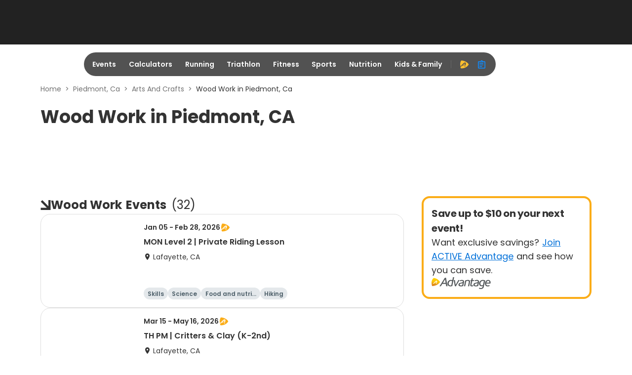

--- FILE ---
content_type: application/javascript; charset=utf-8
request_url: https://fundingchoicesmessages.google.com/f/AGSKWxUB7zMMlWXvkCJVCjuDyhkTtTcxyNeMTDegfauiZ83affkC7nMTunQkPgbcN5JwbZMKQOcza9g4dofBXOt-WyqjuyxMDzdv4gclaFHvXTQtpIEa9UsH1_mWNyBinGQHL0lAOoI9hNkCC3TKclT9FEPtEILvfhcqq5mfYaPkx2PAm3fT62_fgMVDFpV1/_/ad_load./main_ad./adsys./adchoices_/468_60_
body_size: -1288
content:
window['da04b2a5-be74-4ac8-8675-9d834be77a22'] = true;